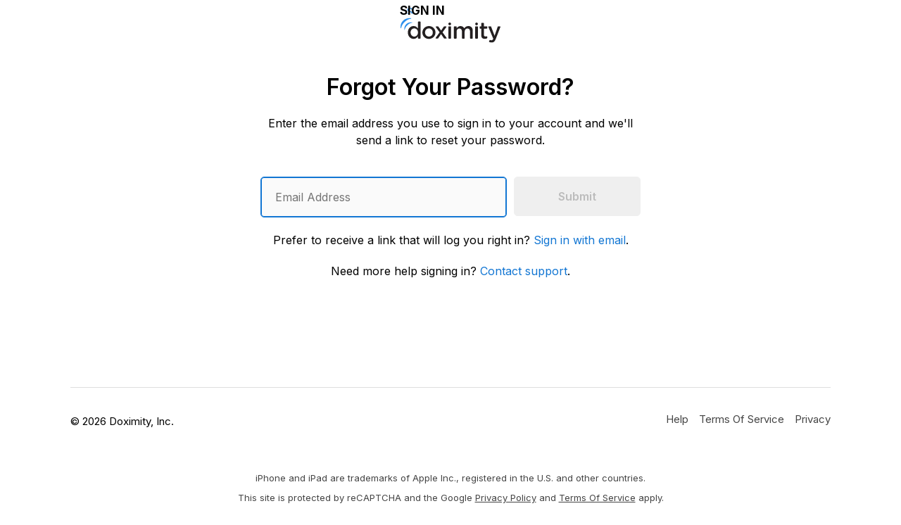

--- FILE ---
content_type: text/javascript; charset=utf-8
request_url: https://auth.doximity.com/assets/tslib.es6-ifZTFMxn.js
body_size: 3791
content:
var O=function(e,t){return O=Object.setPrototypeOf||{__proto__:[]}instanceof Array&&function(r,n){r.__proto__=n}||function(r,n){for(var i in n)Object.prototype.hasOwnProperty.call(n,i)&&(r[i]=n[i])},O(e,t)};function P(e,t){if(typeof t!="function"&&t!==null)throw new TypeError("Class extends value "+String(t)+" is not a constructor or null");O(e,t);function r(){this.constructor=e}e.prototype=t===null?Object.create(t):(r.prototype=t.prototype,new r)}var m=function(){return m=Object.assign||function(t){for(var r,n=1,i=arguments.length;n<i;n++){r=arguments[n];for(var o in r)Object.prototype.hasOwnProperty.call(r,o)&&(t[o]=r[o])}return t},m.apply(this,arguments)};function E(e,t){var r={};for(var n in e)Object.prototype.hasOwnProperty.call(e,n)&&t.indexOf(n)<0&&(r[n]=e[n]);if(e!=null&&typeof Object.getOwnPropertySymbols=="function")for(var i=0,n=Object.getOwnPropertySymbols(e);i<n.length;i++)t.indexOf(n[i])<0&&Object.prototype.propertyIsEnumerable.call(e,n[i])&&(r[n[i]]=e[n[i]]);return r}function T(e,t,r,n){var i=arguments.length,o=i<3?t:n===null?n=Object.getOwnPropertyDescriptor(t,r):n,a;if(typeof Reflect=="object"&&typeof Reflect.decorate=="function")o=Reflect.decorate(e,t,r,n);else for(var u=e.length-1;u>=0;u--)(a=e[u])&&(o=(i<3?a(o):i>3?a(t,r,o):a(t,r))||o);return i>3&&o&&Object.defineProperty(t,r,o),o}function x(e,t){return function(r,n){t(r,n,e)}}function D(e,t,r,n,i,o){function a(b){if(b!==void 0&&typeof b!="function")throw new TypeError("Function expected");return b}for(var u=n.kind,y=u==="getter"?"get":u==="setter"?"set":"value",c=!t&&e?n.static?e:e.prototype:null,s=t||(c?Object.getOwnPropertyDescriptor(c,n.name):{}),l,w=!1,f=r.length-1;f>=0;f--){var p={};for(var h in n)p[h]=h==="access"?{}:n[h];for(var h in n.access)p.access[h]=n.access[h];p.addInitializer=function(b){if(w)throw new TypeError("Cannot add initializers after decoration has completed");o.push(a(b||null))};var _=(0,r[f])(u==="accessor"?{get:s.get,set:s.set}:s[y],p);if(u==="accessor"){if(_===void 0)continue;if(_===null||typeof _!="object")throw new TypeError("Object expected");(l=a(_.get))&&(s.get=l),(l=a(_.set))&&(s.set=l),(l=a(_.init))&&i.unshift(l)}else(l=a(_))&&(u==="field"?i.unshift(l):s[y]=l)}c&&Object.defineProperty(c,n.name,s),w=!0}function R(e,t,r){for(var n=arguments.length>2,i=0;i<t.length;i++)r=n?t[i].call(e,r):t[i].call(e);return n?r:void 0}function A(e){return typeof e=="symbol"?e:"".concat(e)}function I(e,t,r){return typeof t=="symbol"&&(t=t.description?"[".concat(t.description,"]"):""),Object.defineProperty(e,"name",{configurable:!0,value:r?"".concat(r," ",t):t})}function C(e,t){if(typeof Reflect=="object"&&typeof Reflect.metadata=="function")return Reflect.metadata(e,t)}function F(e,t,r,n){function i(o){return o instanceof r?o:new r(function(a){a(o)})}return new(r||(r=Promise))(function(o,a){function u(s){try{c(n.next(s))}catch(l){a(l)}}function y(s){try{c(n.throw(s))}catch(l){a(l)}}function c(s){s.done?o(s.value):i(s.value).then(u,y)}c((n=n.apply(e,t||[])).next())})}function M(e,t){var r={label:0,sent:function(){if(o[0]&1)throw o[1];return o[1]},trys:[],ops:[]},n,i,o,a=Object.create((typeof Iterator=="function"?Iterator:Object).prototype);return a.next=u(0),a.throw=u(1),a.return=u(2),typeof Symbol=="function"&&(a[Symbol.iterator]=function(){return this}),a;function u(c){return function(s){return y([c,s])}}function y(c){if(n)throw new TypeError("Generator is already executing.");for(;a&&(a=0,c[0]&&(r=0)),r;)try{if(n=1,i&&(o=c[0]&2?i.return:c[0]?i.throw||((o=i.return)&&o.call(i),0):i.next)&&!(o=o.call(i,c[1])).done)return o;switch(i=0,o&&(c=[c[0]&2,o.value]),c[0]){case 0:case 1:o=c;break;case 4:return r.label++,{value:c[1],done:!1};case 5:r.label++,i=c[1],c=[0];continue;case 7:c=r.ops.pop(),r.trys.pop();continue;default:if(o=r.trys,!(o=o.length>0&&o[o.length-1])&&(c[0]===6||c[0]===2)){r=0;continue}if(c[0]===3&&(!o||c[1]>o[0]&&c[1]<o[3])){r.label=c[1];break}if(c[0]===6&&r.label<o[1]){r.label=o[1],o=c;break}if(o&&r.label<o[2]){r.label=o[2],r.ops.push(c);break}o[2]&&r.ops.pop(),r.trys.pop();continue}c=t.call(e,r)}catch(s){c=[6,s],i=0}finally{n=o=0}if(c[0]&5)throw c[1];return{value:c[0]?c[1]:void 0,done:!0}}}var g=Object.create?(function(e,t,r,n){n===void 0&&(n=r);var i=Object.getOwnPropertyDescriptor(t,r);(!i||("get"in i?!t.__esModule:i.writable||i.configurable))&&(i={enumerable:!0,get:function(){return t[r]}}),Object.defineProperty(e,n,i)}):(function(e,t,r,n){n===void 0&&(n=r),e[n]=t[r]});function G(e,t){for(var r in e)r!=="default"&&!Object.prototype.hasOwnProperty.call(t,r)&&g(t,e,r)}function v(e){var t=typeof Symbol=="function"&&Symbol.iterator,r=t&&e[t],n=0;if(r)return r.call(e);if(e&&typeof e.length=="number")return{next:function(){return e&&n>=e.length&&(e=void 0),{value:e&&e[n++],done:!e}}};throw new TypeError(t?"Object is not iterable.":"Symbol.iterator is not defined.")}function S(e,t){var r=typeof Symbol=="function"&&e[Symbol.iterator];if(!r)return e;var n=r.call(e),i,o=[],a;try{for(;(t===void 0||t-- >0)&&!(i=n.next()).done;)o.push(i.value)}catch(u){a={error:u}}finally{try{i&&!i.done&&(r=n.return)&&r.call(n)}finally{if(a)throw a.error}}return o}function $(){for(var e=[],t=0;t<arguments.length;t++)e=e.concat(S(arguments[t]));return e}function K(){for(var e=0,t=0,r=arguments.length;t<r;t++)e+=arguments[t].length;for(var n=Array(e),i=0,t=0;t<r;t++)for(var o=arguments[t],a=0,u=o.length;a<u;a++,i++)n[i]=o[a];return n}function N(e,t,r){if(r||arguments.length===2)for(var n=0,i=t.length,o;n<i;n++)(o||!(n in t))&&(o||(o=Array.prototype.slice.call(t,0,n)),o[n]=t[n]);return e.concat(o||Array.prototype.slice.call(t))}function d(e){return this instanceof d?(this.v=e,this):new d(e)}function V(e,t,r){if(!Symbol.asyncIterator)throw new TypeError("Symbol.asyncIterator is not defined.");var n=r.apply(e,t||[]),i,o=[];return i=Object.create((typeof AsyncIterator=="function"?AsyncIterator:Object).prototype),u("next"),u("throw"),u("return",a),i[Symbol.asyncIterator]=function(){return this},i;function a(f){return function(p){return Promise.resolve(p).then(f,l)}}function u(f,p){n[f]&&(i[f]=function(h){return new Promise(function(_,b){o.push([f,h,_,b])>1||y(f,h)})},p&&(i[f]=p(i[f])))}function y(f,p){try{c(n[f](p))}catch(h){w(o[0][3],h)}}function c(f){f.value instanceof d?Promise.resolve(f.value.v).then(s,l):w(o[0][2],f)}function s(f){y("next",f)}function l(f){y("throw",f)}function w(f,p){f(p),o.shift(),o.length&&y(o[0][0],o[0][1])}}function q(e){var t,r;return t={},n("next"),n("throw",function(i){throw i}),n("return"),t[Symbol.iterator]=function(){return this},t;function n(i,o){t[i]=e[i]?function(a){return(r=!r)?{value:d(e[i](a)),done:!1}:o?o(a):a}:o}}function z(e){if(!Symbol.asyncIterator)throw new TypeError("Symbol.asyncIterator is not defined.");var t=e[Symbol.asyncIterator],r;return t?t.call(e):(e=typeof v=="function"?v(e):e[Symbol.iterator](),r={},n("next"),n("throw"),n("return"),r[Symbol.asyncIterator]=function(){return this},r);function n(o){r[o]=e[o]&&function(a){return new Promise(function(u,y){a=e[o](a),i(u,y,a.done,a.value)})}}function i(o,a,u,y){Promise.resolve(y).then(function(c){o({value:c,done:u})},a)}}function B(e,t){return Object.defineProperty?Object.defineProperty(e,"raw",{value:t}):e.raw=t,e}var Z=Object.create?(function(e,t){Object.defineProperty(e,"default",{enumerable:!0,value:t})}):function(e,t){e.default=t},j=function(e){return j=Object.getOwnPropertyNames||function(t){var r=[];for(var n in t)Object.prototype.hasOwnProperty.call(t,n)&&(r[r.length]=n);return r},j(e)};function L(e){if(e&&e.__esModule)return e;var t={};if(e!=null)for(var r=j(e),n=0;n<r.length;n++)r[n]!=="default"&&g(t,e,r[n]);return Z(t,e),t}function H(e){return e&&e.__esModule?e:{default:e}}function J(e,t,r,n){if(r==="a"&&!n)throw new TypeError("Private accessor was defined without a getter");if(typeof t=="function"?e!==t||!n:!t.has(e))throw new TypeError("Cannot read private member from an object whose class did not declare it");return r==="m"?n:r==="a"?n.call(e):n?n.value:t.get(e)}function Q(e,t,r,n,i){if(n==="m")throw new TypeError("Private method is not writable");if(n==="a"&&!i)throw new TypeError("Private accessor was defined without a setter");if(typeof t=="function"?e!==t||!i:!t.has(e))throw new TypeError("Cannot write private member to an object whose class did not declare it");return n==="a"?i.call(e,r):i?i.value=r:t.set(e,r),r}function U(e,t){if(t===null||typeof t!="object"&&typeof t!="function")throw new TypeError("Cannot use 'in' operator on non-object");return typeof e=="function"?t===e:e.has(t)}function W(e,t,r){if(t!=null){if(typeof t!="object"&&typeof t!="function")throw new TypeError("Object expected.");var n,i;if(r){if(!Symbol.asyncDispose)throw new TypeError("Symbol.asyncDispose is not defined.");n=t[Symbol.asyncDispose]}if(n===void 0){if(!Symbol.dispose)throw new TypeError("Symbol.dispose is not defined.");n=t[Symbol.dispose],r&&(i=n)}if(typeof n!="function")throw new TypeError("Object not disposable.");i&&(n=function(){try{i.call(this)}catch(o){return Promise.reject(o)}}),e.stack.push({value:t,dispose:n,async:r})}else r&&e.stack.push({async:!0});return t}var k=typeof SuppressedError=="function"?SuppressedError:function(e,t,r){var n=new Error(r);return n.name="SuppressedError",n.error=e,n.suppressed=t,n};function X(e){function t(o){e.error=e.hasError?new k(o,e.error,"An error was suppressed during disposal."):o,e.hasError=!0}var r,n=0;function i(){for(;r=e.stack.pop();)try{if(!r.async&&n===1)return n=0,e.stack.push(r),Promise.resolve().then(i);if(r.dispose){var o=r.dispose.call(r.value);if(r.async)return n|=2,Promise.resolve(o).then(i,function(a){return t(a),i()})}else n|=1}catch(a){t(a)}if(n===1)return e.hasError?Promise.reject(e.error):Promise.resolve();if(e.hasError)throw e.error}return i()}function Y(e,t){return typeof e=="string"&&/^\.\.?\//.test(e)?e.replace(/\.(tsx)$|((?:\.d)?)((?:\.[^./]+?)?)\.([cm]?)ts$/i,function(r,n,i,o,a){return n?t?".jsx":".js":i&&(!o||!a)?r:i+o+"."+a.toLowerCase()+"js"}):e}const ee={__extends:P,__assign:m,__rest:E,__decorate:T,__param:x,__esDecorate:D,__runInitializers:R,__propKey:A,__setFunctionName:I,__metadata:C,__awaiter:F,__generator:M,__createBinding:g,__exportStar:G,__values:v,__read:S,__spread:$,__spreadArrays:K,__spreadArray:N,__await:d,__asyncGenerator:V,__asyncDelegator:q,__asyncValues:z,__makeTemplateObject:B,__importStar:L,__importDefault:H,__classPrivateFieldGet:J,__classPrivateFieldSet:Q,__classPrivateFieldIn:U,__addDisposableResource:W,__disposeResources:X,__rewriteRelativeImportExtension:Y},te=Object.freeze(Object.defineProperty({__proto__:null,__addDisposableResource:W,get __assign(){return m},__asyncDelegator:q,__asyncGenerator:V,__asyncValues:z,__await:d,__awaiter:F,__classPrivateFieldGet:J,__classPrivateFieldIn:U,__classPrivateFieldSet:Q,__createBinding:g,__decorate:T,__disposeResources:X,__esDecorate:D,__exportStar:G,__extends:P,__generator:M,__importDefault:H,__importStar:L,__makeTemplateObject:B,__metadata:C,__param:x,__propKey:A,__read:S,__rest:E,__rewriteRelativeImportExtension:Y,__runInitializers:R,__setFunctionName:I,__spread:$,__spreadArray:N,__spreadArrays:K,__values:v,default:ee},Symbol.toStringTag,{value:"Module"}));export{F as _,M as a,P as b,m as c,E as d,N as e,te as t};
